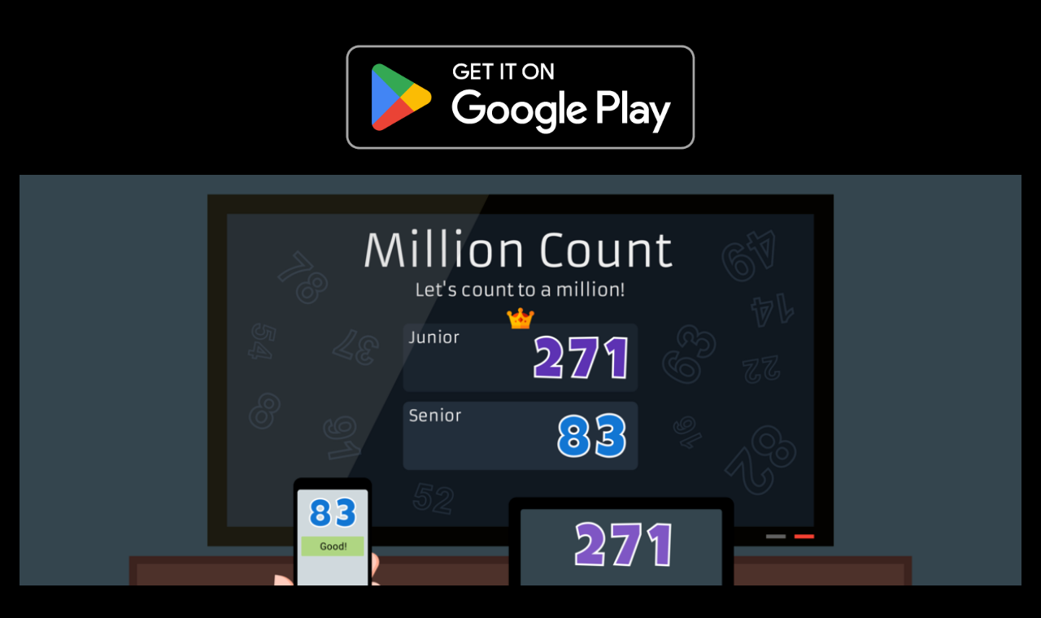

--- FILE ---
content_type: text/html
request_url: https://millioncount.com/
body_size: 511
content:
<!DOCTYPE html>

<html lang="en">
<head>
  <meta charset="utf-8">
  <meta http-equiv="X-UA-Compatible" content="ie=edge">
  <meta name="viewport" content="width=device-width, initial-scale=1">
  <meta name="description" content="Count to a million. A simple voice controlled counting game for all ages.">
  <meta name="author" content="Appertain AB">
  
  <meta property="og:title" content="Million Count - count to a million!">
  <meta property="og:type" content="website">
  <meta property="og:url" content="https://www.millioncount.com">
  <meta property="og:description" content="The Million Count app is a voice controlled counting game for all ages. Cast your counting progress on your TV and challenge your family and friends. It's fun!">
  <meta property="og:image" content="https://www.millioncount.com/images/og-millioncount.png">
  <meta property="og:image:url" content="https://www.millioncount.com/images/og-millioncount.png">
  <meta property="twitter:image" content="https://www.millioncount.com/images/tw-millioncount.png">

  <title>Million Count</title>
  <link rel="icon" href="/favicon.ico">
  <link rel="apple-touch-icon" sizes="180x180" href="/apple-touch-icon.png">
  <link rel="manifest" href="/site.webmanifest">
  
  <link rel="stylesheet" href="/styles/index.css?v=1.0">

</head>

<body>
  <div class="row">
    <a href='https://play.google.com/store/apps/details?id=com.appertain.millioncount&pcampaignid=pcampaignidMKT-Other-global-all-co-prtnr-py-PartBadge-Mar2515-1'><img class="badge" alt='Get it on Google Play' src='https://play.google.com/intl/en_us/badges/static/images/badges/en_badge_web_generic.png'/></a>
  </div>
  <div class="row">
    <img class="tv" src="/images/og-millioncount.png" alt="The Million Count App">
  </div>
</body>
</html>

--- FILE ---
content_type: text/css
request_url: https://millioncount.com/styles/index.css?v=1.0
body_size: 63
content:
body {
  font-family: 'Helvetica Neue', Helvetica, Arial, sans-serif;
  padding:1em;
  background-color: #000;
}

img {
  display: block;
  width: 40%;
}

.tv {
  width: 100%;
  height: 100%;
  object-fit: contain;
}

.badge {
  width: 40%;
  height: 40%;
  margin: 0 auto;
  object-fit: contain;
}
